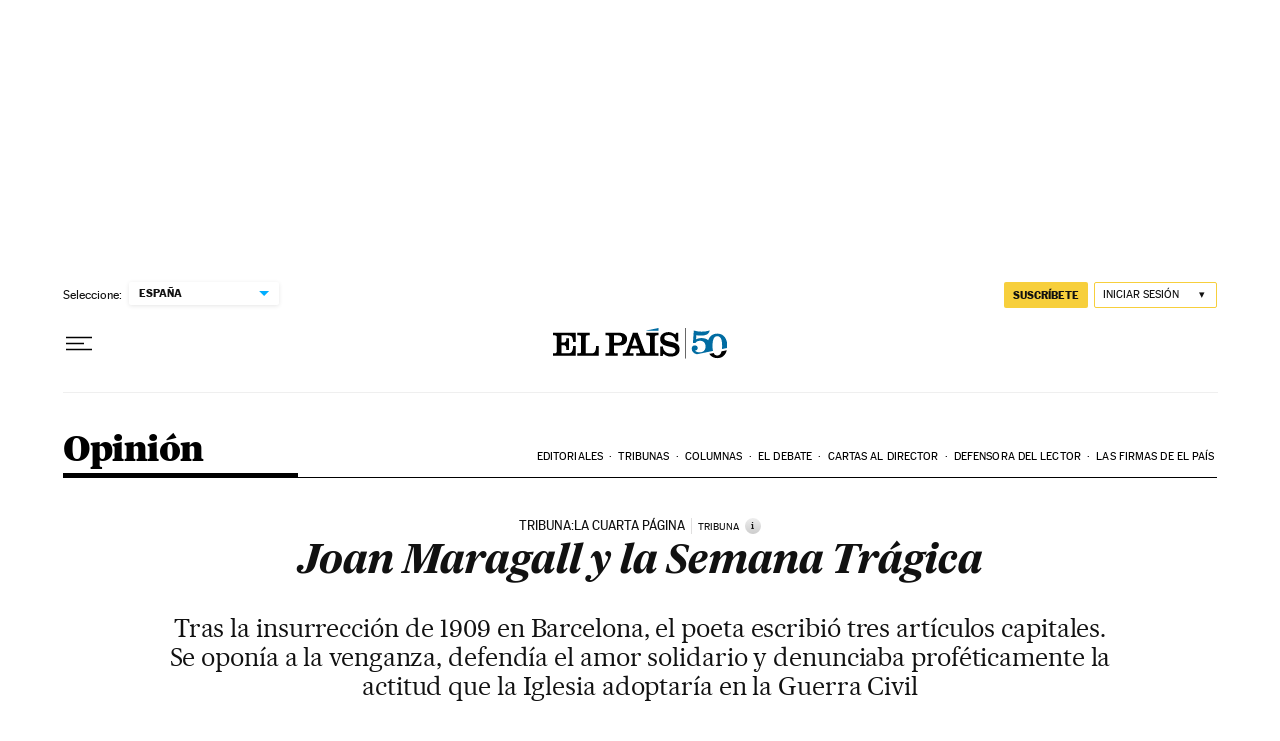

--- FILE ---
content_type: application/javascript; charset=utf-8
request_url: https://fundingchoicesmessages.google.com/f/AGSKWxX8gg5kYI78EDZDe3RDrvyBEnuU4QcCBsyWKTO6XXbzhHnMo-RWsCIyEMvZQnq1f2ZpG6KBMcU6wGNAVej7HTwTE5tPUxDHRxOHMCPDqu40mQ3kxmtP1PmZAmOejOsSeKUVwV0=?fccs=W251bGwsbnVsbCxudWxsLG51bGwsbnVsbCxudWxsLFsxNzY5OTA0OTg5LDc2NTAwMDAwMF0sbnVsbCxudWxsLG51bGwsW251bGwsWzcsNl0sbnVsbCxudWxsLG51bGwsbnVsbCxudWxsLG51bGwsbnVsbCxudWxsLG51bGwsMV0sImh0dHBzOi8vZWxwYWlzLmNvbS9kaWFyaW8vMjAwOS8wNy8yNS9vcGluaW9uLzEyNDg0NzI4MTFfODUwMjE1Lmh0bWwiLG51bGwsW1s4LCJGZjBSR0hUdW44SSJdLFs5LCJlbi1VUyJdLFsxNiwiWzEsMSwxXSJdLFsxOSwiMiJdLFsxNywiWzBdIl0sWzI0LCIiXSxbMjksImZhbHNlIl1dXQ
body_size: 111
content:
if (typeof __googlefc.fcKernelManager.run === 'function') {"use strict";this.default_ContributorServingResponseClientJs=this.default_ContributorServingResponseClientJs||{};(function(_){var window=this;
try{
var rp=function(a){this.A=_.t(a)};_.u(rp,_.J);var sp=function(a){this.A=_.t(a)};_.u(sp,_.J);sp.prototype.getWhitelistStatus=function(){return _.F(this,2)};var tp=function(a){this.A=_.t(a)};_.u(tp,_.J);var up=_.ed(tp),vp=function(a,b,c){this.B=a;this.j=_.A(b,rp,1);this.l=_.A(b,_.Qk,3);this.F=_.A(b,sp,4);a=this.B.location.hostname;this.D=_.Fg(this.j,2)&&_.O(this.j,2)!==""?_.O(this.j,2):a;a=new _.Qg(_.Rk(this.l));this.C=new _.eh(_.q.document,this.D,a);this.console=null;this.o=new _.np(this.B,c,a)};
vp.prototype.run=function(){if(_.O(this.j,3)){var a=this.C,b=_.O(this.j,3),c=_.gh(a),d=new _.Wg;b=_.hg(d,1,b);c=_.C(c,1,b);_.kh(a,c)}else _.hh(this.C,"FCNEC");_.pp(this.o,_.A(this.l,_.De,1),this.l.getDefaultConsentRevocationText(),this.l.getDefaultConsentRevocationCloseText(),this.l.getDefaultConsentRevocationAttestationText(),this.D);_.qp(this.o,_.F(this.F,1),this.F.getWhitelistStatus());var e;a=(e=this.B.googlefc)==null?void 0:e.__executeManualDeployment;a!==void 0&&typeof a==="function"&&_.Uo(this.o.G,
"manualDeploymentApi")};var wp=function(){};wp.prototype.run=function(a,b,c){var d;return _.v(function(e){d=up(b);(new vp(a,d,c)).run();return e.return({})})};_.Uk(7,new wp);
}catch(e){_._DumpException(e)}
}).call(this,this.default_ContributorServingResponseClientJs);
// Google Inc.

//# sourceURL=/_/mss/boq-content-ads-contributor/_/js/k=boq-content-ads-contributor.ContributorServingResponseClientJs.en_US.Ff0RGHTun8I.es5.O/d=1/exm=ad_blocking_detection_executable,kernel_loader,loader_js_executable/ed=1/rs=AJlcJMwj_NGSDs7Ec5ZJCmcGmg-e8qljdw/m=cookie_refresh_executable
__googlefc.fcKernelManager.run('\x5b\x5b\x5b7,\x22\x5b\x5bnull,\\\x22elpais.com\\\x22,\\\x22AKsRol9ODsq-O8sIcn71VDo6Sh5zcMgHNQGl3zXZ--O_TVHkx-SnpWvzqbbxs37WtfDGh1FC7Kc678vQRe38LxkGsw8eVJVLklDRGAxvYZ0KnTWtECAoQUWsBqaj9JB68zE9RCisapMT4Zv21VZb946d-HLri8LRDw\\\\u003d\\\\u003d\\\x22\x5d,null,\x5b\x5bnull,null,null,\\\x22https:\/\/fundingchoicesmessages.google.com\/f\/AGSKWxVWnuvGXF8RXYlyY20IhRoEa4gnjFK8BR5U2JpzzY0HI3KsyHMVd9uFr-Cm7_N1EZ86ke6Z9_llR8lIHJJ3WgEOCLihIFdDdyXxv5h-Atn3MPnv0vzmCOFDQyI4gUtiQcJ53e8\\\\u003d\\\x22\x5d,null,null,\x5bnull,null,null,\\\x22https:\/\/fundingchoicesmessages.google.com\/el\/AGSKWxV9znawOWp_jPA0yetHyR6Y53uG0gNTmenOtLfNCsVlzx_NPjp5qFLKn8yg1aCqJvb_VzlOp0NkRAVUmvRkRjOw2YbV1sQ-vOFLUYDlUGh0OcX38iXrMPuobXCBoP-n_RUV4fk\\\\u003d\\\x22\x5d,null,\x5bnull,\x5b7,6\x5d,null,null,null,null,null,null,null,null,null,1\x5d\x5d,\x5b3,1\x5d\x5d\x22\x5d\x5d,\x5bnull,null,null,\x22https:\/\/fundingchoicesmessages.google.com\/f\/AGSKWxUNjcOeOgigIhCGECSV0ojlpwI7IDxpsrD-SXVY3kh4ZcBcXDKqFLYFIh3gGMY9KQ2EyvSqSug70Dsi-57O9eDzJ8nPsV3_pAidcmjhyYwOUwSzqTXh9AnkKmTbT1_5NsxIpPw\\u003d\x22\x5d\x5d');}

--- FILE ---
content_type: application/javascript; charset=utf-8
request_url: https://fundingchoicesmessages.google.com/f/AGSKWxU2bh9He-Qt8UrN5OQCIp1EBYv3X8Qqb6W95ygrObTq608C5AOXsgjMevLqeZt5dDwaHXyXOHT0mhibRAopUG-3PUIYaLQ2F6hljPZp5wq1Lp_vwaiAS06P96bxNM7aiy-E2o8Kp2mxRYDXh5PnFAkN65f-uaxwH7qeL3G2nh5Qyd-znViZ2WrYRxyo/_/openx_/ad_position=/ad-top-/search/ads?/showadcode2.
body_size: -1283
content:
window['f5c20cf6-1a68-4cb4-af46-5b8f7762923b'] = true;